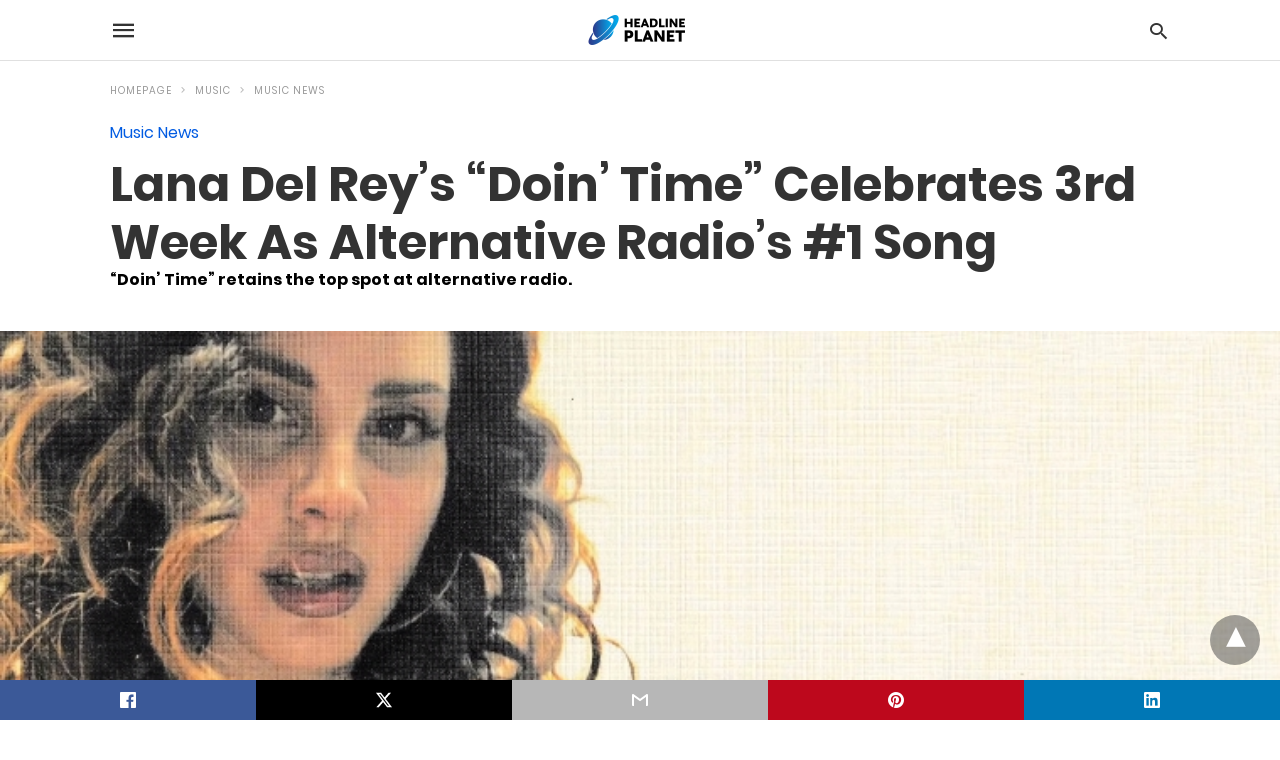

--- FILE ---
content_type: text/html; charset=UTF-8
request_url: https://headlineplanet.com/home/2019/10/06/lana-del-reys-doin-time-celebrates-3rd-week-as-alternative-radios-1-song/amp/
body_size: 14620
content:
<!doctype html> <html amp lang="en-US"> <head><script custom-element="amp-form" src="https://cdn.ampproject.org/v0/amp-form-latest.js" async></script><script custom-element="amp-ad" src="https://cdn.ampproject.org/v0/amp-ad-latest.js" async></script><script custom-element="amp-analytics" src="https://cdn.ampproject.org/v0/amp-analytics-latest.js" async></script> <meta charset="utf-8"> <link rel="preconnect" href="//cdn.ampproject.org"> <meta name="viewport" content="width=device-width">  <title>Lana Del Rey&#039;s &quot;Doin&#039; Time&quot; Celebrates 3rd Week As Alternative Radio&#039;s #1 Song</title> <meta name="description" content="Lana Del Rey&#039;s &quot;Doin&#039; Time&quot; keeps the throne on this week&#039;s Mediabase alternative radio chart. Played ~3,246 times during the September 29-October 5" /> <meta name="robots" content="index, follow, max-snippet:-1, max-image-preview:large, max-video-preview:-1" /> <link rel="canonical" href="https://headlineplanet.com/home/2019/10/06/lana-del-reys-doin-time-celebrates-3rd-week-as-alternative-radios-1-song/" /> <meta property="og:locale" content="en_US" /> <meta property="og:type" content="article" /> <meta property="og:title" content="Lana Del Rey&#039;s &quot;Doin&#039; Time&quot; Celebrates 3rd Week As Alternative Radio&#039;s #1 Song" /> <meta property="og:description" content="Lana Del Rey&#039;s &quot;Doin&#039; Time&quot; keeps the throne on this week&#039;s Mediabase alternative radio chart. Played ~3,246 times during the September 29-October 5" /> <meta property="og:url" content="https://headlineplanet.com/home/2019/10/06/lana-del-reys-doin-time-celebrates-3rd-week-as-alternative-radios-1-song/" /> <meta property="og:site_name" content="Headline Planet" /> <meta property="article:published_time" content="2019-10-06T17:43:19+00:00" /> <meta property="og:image" content="https://headlineplanet.com/home/wp-content/uploads/2019/08/Lana-Del-Rey-Doin-Time.jpg" /> <meta property="og:image:width" content="759" /> <meta property="og:image:height" content="472" /> <meta property="og:image:type" content="image/jpeg" /> <meta name="author" content="Brian Cantor" /> <meta name="twitter:card" content="summary_large_image" /> <meta name="twitter:creator" content="@cantorpedia" /> <meta name="twitter:site" content="@headlineplanet" /> <script type="application/ld+json" class="yoast-schema-graph">{"@context":"https://schema.org","@graph":[{"@type":"WebPage","@id":"https://headlineplanet.com/home/2019/10/06/lana-del-reys-doin-time-celebrates-3rd-week-as-alternative-radios-1-song/","url":"https://headlineplanet.com/home/2019/10/06/lana-del-reys-doin-time-celebrates-3rd-week-as-alternative-radios-1-song/","name":"Lana Del Rey's \"Doin' Time\" Celebrates 3rd Week As Alternative Radio's #1 Song","isPartOf":{"@id":"https://headlineplanet.com/home/#website"},"primaryImageOfPage":{"@id":"https://headlineplanet.com/home/2019/10/06/lana-del-reys-doin-time-celebrates-3rd-week-as-alternative-radios-1-song/#primaryimage"},"image":{"@id":"https://headlineplanet.com/home/2019/10/06/lana-del-reys-doin-time-celebrates-3rd-week-as-alternative-radios-1-song/#primaryimage"},"thumbnailUrl":"https://headlineplanet.com/home/wp-content/uploads/2019/08/Lana-Del-Rey-Doin-Time.jpg","datePublished":"2019-10-06T17:43:19+00:00","dateModified":"2019-10-06T17:43:19+00:00","author":{"@id":"https://headlineplanet.com/home/#/schema/person/b530255b81ceb7463ea060a9b8a302c8"},"description":"Lana Del Rey's \"Doin' Time\" keeps the throne on this week's Mediabase alternative radio chart. Played ~3,246 times during the September 29-October 5","inLanguage":"en-US","potentialAction":[{"@type":"ReadAction","target":["https://headlineplanet.com/home/2019/10/06/lana-del-reys-doin-time-celebrates-3rd-week-as-alternative-radios-1-song/"]}]},{"@type":"ImageObject","inLanguage":"en-US","@id":"https://headlineplanet.com/home/2019/10/06/lana-del-reys-doin-time-celebrates-3rd-week-as-alternative-radios-1-song/#primaryimage","url":"https://headlineplanet.com/home/wp-content/uploads/2019/08/Lana-Del-Rey-Doin-Time.jpg","contentUrl":"https://headlineplanet.com/home/wp-content/uploads/2019/08/Lana-Del-Rey-Doin-Time.jpg","width":759,"height":472,"caption":"Lana Del Rey - Doin' Time Audio Cover | UMG"},{"@type":"WebSite","@id":"https://headlineplanet.com/home/#website","url":"https://headlineplanet.com/home/","name":"Headline Planet","description":"Music News &amp; Charts, TV News &amp; Spoilers","potentialAction":[{"@type":"SearchAction","target":{"@type":"EntryPoint","urlTemplate":"https://headlineplanet.com/home/?s={search_term_string}"},"query-input":"required name=search_term_string"}],"inLanguage":"en-US"},{"@type":"Person","@id":"https://headlineplanet.com/home/#/schema/person/b530255b81ceb7463ea060a9b8a302c8","name":"Brian Cantor","image":{"@type":"ImageObject","inLanguage":"en-US","@id":"https://headlineplanet.com/home/#/schema/person/image/","url":"https://secure.gravatar.com/avatar/5726265e0532f231e46bbddd41009383?s=96&d=mm&r=g","contentUrl":"https://secure.gravatar.com/avatar/5726265e0532f231e46bbddd41009383?s=96&d=mm&r=g","caption":"Brian Cantor"},"description":"Brian Cantor is the editor-in-chief for Headline Planet. He has been a leading reporter in the music, movie, television and sporting spaces since 2002. Brian's reporting has been cited by major websites like BuzzFeed, Billboard, the New Yorker and The Fader -- and shared by celebrities like Taylor Swift, Justin Bieber and Nicki Minaj. Contact Brian at brian.cantor[at]headlineplanet.com.","sameAs":["https://twitter.com/cantorpedia"],"url":"https://headlineplanet.com/home/author/cantortainment/"}]}</script>  <link rel="icon" href="https://headlineplanet.com/home/wp-content/uploads/2021/06/cropped-Headline-Planet-Square-Logo-2-32x32.png" sizes="32x32" /> <link rel="icon" href="https://headlineplanet.com/home/wp-content/uploads/2021/06/cropped-Headline-Planet-Square-Logo-2-192x192.png" sizes="192x192" /> <link rel="apple-touch-icon" href="https://headlineplanet.com/home/wp-content/uploads/2021/06/cropped-Headline-Planet-Square-Logo-2-180x180.png" /> <meta name="msapplication-TileImage" content="https://headlineplanet.com/home/wp-content/uploads/2021/06/cropped-Headline-Planet-Square-Logo-2-270x270.png" /> <meta name="amp-google-client-id-api" content="googleanalytics"> <meta name="generator" content="AMP for WP 1.1.9" /> <link rel="preload" as="font" href="https://headlineplanet.com/home/wp-content/plugins/accelerated-mobile-pages/templates/design-manager/swift/fonts/icomoon.ttf" type="font/ttf" crossorigin> <link rel="preload" as="script" href="https://cdn.ampproject.org/v0.js"> <link rel="preload" href="https://headlineplanet.com/home/wp-content/uploads/2019/08/Lana-Del-Rey-Doin-Time.jpg" as="image"> <script custom-element="amp-bind" src="https://cdn.ampproject.org/v0/amp-bind-latest.js" async></script>    <script custom-element="amp-auto-ads" src="https://cdn.ampproject.org/v0/amp-auto-ads-0.1.js" async></script> <script src="https://cdn.ampproject.org/v0.js" async></script> <style amp-boilerplate>body{-webkit-animation:-amp-start 8s steps(1,end) 0s 1 normal both;-moz-animation:-amp-start 8s steps(1,end) 0s 1 normal both;-ms-animation:-amp-start 8s steps(1,end) 0s 1 normal both;animation:-amp-start 8s steps(1,end) 0s 1 normal both}@-webkit-keyframes -amp-start{from{visibility:hidden}to{visibility:visible}}@-moz-keyframes -amp-start{from{visibility:hidden}to{visibility:visible}}@-ms-keyframes -amp-start{from{visibility:hidden}to{visibility:visible}}@-o-keyframes -amp-start{from{visibility:hidden}to{visibility:visible}}@keyframes -amp-start{from{visibility:hidden}to{visibility:visible}}</style><noscript><style amp-boilerplate>body{-webkit-animation:none;-moz-animation:none;-ms-animation:none;animation:none}</style></noscript> <style amp-custom> @font-face{font-family:'Poppins';font-display:swap;font-style:normal;font-weight:300;src:local('Poppins Light'), local('Poppins-Light'), url('https://headlineplanet.com/home/wp-content/plugins/accelerated-mobile-pages/templates/design-manager/swift/fonts/Poppins-Light.ttf')}@font-face{font-family:'Poppins';font-display:swap;font-style:normal;font-weight:400;src:local('Poppins Regular'), local('Poppins-Regular'), url('https://headlineplanet.com/home/wp-content/plugins/accelerated-mobile-pages/templates/design-manager/swift/fonts/Poppins-Regular.ttf')}@font-face{font-family:'Poppins';font-display:swap;font-style:normal;font-weight:500;src:local('Poppins Medium'), local('Poppins-Medium'), url('https://headlineplanet.com/home/wp-content/plugins/accelerated-mobile-pages/templates/design-manager/swift/fonts/Poppins-Medium.ttf')}@font-face{font-family:'Poppins';font-display:swap;font-style:normal;font-weight:600;src:local('Poppins SemiBold'), local('Poppins-SemiBold'), url('https://headlineplanet.com/home/wp-content/plugins/accelerated-mobile-pages/templates/design-manager/swift/fonts/Poppins-SemiBold.ttf')}@font-face{font-family:'Poppins';font-display:swap;font-style:normal;font-weight:700;src:local('Poppins Bold'), local('Poppins-Bold'), url('https://headlineplanet.com/home/wp-content/plugins/accelerated-mobile-pages/templates/design-manager/swift/fonts/Poppins-Bold.ttf')}body{font-family:'Poppins', sans-serif;font-size:16px;line-height:1.25}ol, ul{list-style-position:inside}p, ol, ul, figure{margin:0 0 1em;padding:0}a, a:active, a:visited{text-decoration:none;color:#005be2}body a:hover{color:#005be2}#ampforwp-jp-relatedposts{padding-top:1em;margin:1em 0;position:relative;clear:both}#ampforwp-jp-relatedposts h3.jp-relatedposts-headline{margin:0 0 1em;display:inline-block;float:left;font-size:9pt;font-weight:700;font-family:inherit}#ampforwp-jp-relatedposts .jp-relatedposts-items-visual{margin-right:-20px}#ampforwp-jp-relatedposts .jp-relatedposts-items{clear:left}#ampforwp-jp-relatedposts .jp-relatedposts-items-visual .jp-relatedposts-post{padding-right:20px;-moz-opacity:.8;opacity:.8}#ampforwp-jp-relatedposts .jp-relatedposts-items .jp-relatedposts-post{float:left;width:33%;margin:0 0 1em;box-sizing:border-box;-moz-box-sizing:border-box;-webkit-box-sizing:border-box}#ampforwp-jp-relatedposts .jp-relatedposts-items-visual h4.jp-relatedposts-post-title{text-transform:none;font-family:inherit;display:block;max-width:100%}#ampforwp-jp-relatedposts .jp-relatedposts-items p,#ampforwp-jp-relatedposts .jp-relatedposts-items time,#ampforwp-jp-relatedposts .jp-relatedposts-items-visual h4.jp-relatedposts-post-title{font-size:14px;line-height:20px;margin:0}#ampforwp-jp-relatedposts .jp-relatedposts-items .jp-relatedposts-post .jp-relatedposts-post-title a{font-size:inherit;font-weight:400;text-decoration:none;-moz-opacity:1;opacity:1}pre{white-space:pre-wrap}.left{float:left}.right{float:right}.hidden, .hide, .logo .hide{display:none}.screen-reader-text{border:0;clip:rect(1px, 1px, 1px, 1px);clip-path:inset(50%);height:1px;margin:-1px;overflow:hidden;padding:0;position:absolute;width:1px;word-wrap:normal}.clearfix{clear:both}blockquote{background:#f1f1f1;margin:10px 0 20px 0;padding:15px}blockquote p:last-child{margin-bottom:0}.amp-wp-unknown-size img{object-fit:contain}.amp-wp-enforced-sizes{max-width:100%}html,body,div,span,object,iframe,h1,h2,h3,h4,h5,h6,p,blockquote,pre,abbr,address,cite,code,del,dfn,em,img,ins,kbd,q,samp,small,strong,sub,sup,var,b,i,dl,dt,dd,ol,ul,li,fieldset,form,label,legend,table,caption,tbody,tfoot,thead,tr,th,td,article,aside,canvas,details,figcaption,figure,footer,header,hgroup,menu,nav,section,summary,time,mark,audio,video{margin:0;padding:0;border:0;outline:0;font-size:100%;vertical-align:baseline;background:transparent}body{line-height:1}article,aside,details,figcaption,figure,footer,header,hgroup,menu,nav,section{display:block}nav ul{list-style:none}blockquote,q{quotes:none}blockquote:before,blockquote:after,q:before,q:after{content:none}a{margin:0;padding:0;font-size:100%;vertical-align:baseline;background:transparent}table{border-collapse:collapse;border-spacing:0}hr{display:block;height:1px;border:0;border-top:1px solid #ccc;margin:1em 0;padding:0}input,select{vertical-align:middle}*,*:after,*:before{box-sizing:border-box;-ms-box-sizing:border-box;-o-box-sizing:border-box}.alignright{float:right;margin-left:10px}.alignleft{float:left;margin-right:10px}.aligncenter{display:block;margin-left:auto;margin-right:auto;text-align:center}amp-iframe{max-width:100%;margin-bottom:20px}amp-wistia-player{margin:5px 0px}.wp-caption{padding:0}figcaption,.wp-caption-text{font-size:12px;line-height:1.5em;margin:0;padding:.66em 10px .75em;text-align:center}amp-carousel > amp-img > img{object-fit:contain}.amp-carousel-container{position:relative;width:100%;height:100%}.amp-carousel-img img{object-fit:contain}amp-instagram{box-sizing:initial}figure.aligncenter amp-img{margin:0 auto}.rr span,.loop-date,.fbp-cnt .amp-author,.display-name,.author-name{color:#191919}.fsp-cnt .loop-category li{padding:8px 0px}.fbp-cnt h2.loop-title{padding:8px 0px}.cntr{max-width:1100px;margin:0 auto;width:100%;padding:0px 20px}@font-face{font-family:'icomoon';font-display:swap;font-style:normal;font-weight:normal;src:local('icomoon'), local('icomoon'), url('https://headlineplanet.com/home/wp-content/plugins/accelerated-mobile-pages/templates/design-manager/swift/fonts/icomoon.ttf')}header .cntr{max-width:1100px;margin:0 auto}.h_m{position:static;background:rgba(255,255,255,255);border-bottom:1px solid;border-color:rgba(0,0,0,0.12);padding:0 0 0 0;margin:0 0 0 0}.content-wrapper{margin-top:0px}.h_m_w{width:100%;clear:both;display:inline-flex;height:60px}.icon-src:before{content:"\e8b6";font-family:'icomoon';font-size:23px}.isc:after{content:"\e8cc";font-family:'icomoon';font-size:20px}.h-ic a:after, .h-ic a:before{color:rgba(51,51,51,1)}.h-ic{margin:0px 10px;align-self:center}.amp-logo a{line-height:0;display:inline-block;margin:0;font-size:17px;font-weight:700;text-transform:uppercase;display:inline-block;color:rgba(51,51,51,1)}.logo h1{margin:0;font-size:17px;font-weight:700;text-transform:uppercase;display:inline-block}.h-srch a{line-height:1;display:block}.amp-logo amp-img{margin:0 auto}@media(max-width:480px){.h-sing{font-size:13px}}.logo{z-index:2;flex-grow:1;align-self:center;text-align:center;line-height:0}.h-1{display:flex;order:1}.h-nav{order:-1;align-self:center;flex-basis:30px}.h-ic:last-child{margin-right:0}.lb-t{position:fixed;top:-50px;width:100%;width:100%;opacity:0;transition:opacity .5s ease-in-out;overflow:hidden;z-index:9;background:rgba(20,20,22,0.9)}.lb-t img{margin:auto;position:absolute;top:0;left:0;right:0;bottom:0;max-height:0%;max-width:0%;border:3px solid white;box-shadow:0px 0px 8px rgba(0,0,0,.3);box-sizing:border-box;transition:.5s ease-in-out}a.lb-x{display:block;width:50px;height:50px;box-sizing:border-box;background:tranparent;color:black;text-decoration:none;position:absolute;top:-80px;right:0;transition:.5s ease-in-out}a.lb-x:after{content:"\e5cd";font-family:'icomoon';font-size:30px;line-height:0;display:block;text-indent:1px;color:rgba(255,255,255,0.8)}.lb-t:target{opacity:1;top:0;bottom:0;left:0;z-index:2}.lb-t:target img{max-height:100%;max-width:100%}.lb-t:target a.lb-x{top:25px}.lb img{cursor:pointer}.lb-btn form{position:absolute;top:200px;left:0;right:0;margin:0 auto;text-align:center}.lb-btn .s{padding:10px}.lb-btn .icon-search{padding:10px;cursor:pointer}.amp-search-wrapper{width:80%;margin:0 auto;position:relative}.overlay-search:before{content:"\e8b6";font-family:'icomoon';font-size:24px;position:absolute;right:0;cursor:pointer;top:4px;color:rgba(255,255,255,0.8)}.amp-search-wrapper .icon-search{cursor:pointer;background:transparent;border:none;display:inline-block;width:30px;height:30px;opacity:0;position:absolute;z-index:100;right:0;top:0}.lb-btn .s{padding:10px;background:transparent;border:none;border-bottom:1px solid #504c4c;width:100%;color:rgba(255,255,255,0.8)}.m-ctr{background:rgba(20,20,22,0.9)}.tg, .fsc{display:none}.fsc{width:100%;height:-webkit-fill-available;position:absolute;cursor:pointer;top:0;left:0;z-index:9}.tg:checked + .hamb-mnu > .m-ctr{margin-left:0;border-right:1px solid}.tg:checked + .hamb-mnu > .m-ctr .c-btn{position:fixed;right:5px;top:5px;background:rgba(20,20,22,0.9);border-radius:50px}.m-ctr{margin-left:-100%;float:left}.tg:checked + .hamb-mnu > .fsc{display:block;background:rgba(0,0,0,.9);height:100%}.t-btn, .c-btn{cursor:pointer}.t-btn:after{content:"\e5d2";font-family:"icomoon";font-size:28px;display:inline-block;color:rgba(51,51,51,1)}.c-btn:after{content:"\e5cd";font-family:"icomoon";font-size:20px;color:rgba(255,255,255,0.8);line-height:0;display:block;text-indent:1px}.c-btn{float:right;padding:15px 5px}header[style] label.c-btn, header[style] .lb-t:target a.lb-x{margin-top:30px}.m-ctr{transition:margin 0.3s ease-in-out}.m-ctr{width:90%;height:100%;position:absolute;z-index:99;padding:2% 0% 100vh 0%}.m-menu{display:inline-block;width:100%;padding:2px 20px 10px 20px}.m-scrl{overflow-y:scroll;display:inline-block;width:100%;max-height:94vh}.m-menu .amp-menu .toggle:after{content:"\e313";font-family:'icomoon';font-size:25px;display:inline-block;top:1px;padding:5px;transform:rotate(270deg);right:0;left:auto;cursor:pointer;border-radius:35px;color:rgba(255,255,255,0.8)}.m-menu .amp-menu li.menu-item-has-children:after{display:none}.m-menu .amp-menu li ul{font-size:14px}.m-menu .amp-menu{list-style-type:none;padding:0}.m-menu .amp-menu > li a{color:rgba(255,255,255,0.8);padding:12px 7px;margin-bottom:0;display:inline-block}.menu-btn{margin-top:30px;text-align:center}.menu-btn a{color:#fff;border:2px solid #ccc;padding:15px 30px;display:inline-block}.amp-menu li.menu-item-has-children>ul>li{width:100%}.m-menu .amp-menu li.menu-item-has-children>ul>li{padding-left:0;border-bottom:1px solid;margin:0px 10px}.m-menu .link-menu .toggle{width:100%;height:100%;position:absolute;top:0px;right:0;cursor:pointer}.m-menu .amp-menu .sub-menu li:last-child{border:none}.m-menu .amp-menu a{padding:7px 15px}.m-menu > li{font-size:17px}.amp-menu .toggle:after{position:absolute}.m-menu .toggle{float:right}.m-menu input{display:none}.m-menu .amp-menu [id^=drop]:checked + label + ul{display:block}.m-menu .amp-menu [id^=drop]:checked + .toggle:after{transform:rotate(360deg)}.hamb-mnu ::-webkit-scrollbar{display:none}pre{padding:30px 15px;background:#f7f7f7;white-space:pre-wrap;;font-size:14px;color:#666666;border-left:3px solid;border-color:#005be2;margin-bottom:20px}.cntn-wrp{font-family:'Poppins', sans-serif}table{display:-webkit-box;overflow-x:auto;word-break:normal}.author-tw:after{content:"";background-image:url([data-uri]);background-size:cover;width:15px;height:15px;display:inline-block;background-color:#000;border-radius:3px;margin:0px 5px;text-decoration:none}.author-tw:hover{text-decoration:none}.artl-cnt table{margin:0 auto;text-align:center;width:100%}p.nocomments{padding:10px;color:#fff}.tl-exc{font-size:16px;color:#444;margin-top:10px;line-height:20px}.amp-category span:nth-child(1){display:none}.amp-category span a, .amp-category span{color:#005be2;font-size:12px;font-weight:500;text-transform:uppercase}.amp-category span a:hover{color:#005be2}.amp-category span:after{content:"/";display:inline-block;margin:0px 5px 0px 5px;position:relative;top:1px;color:rgba(0, 0, 0, 0.25)}.amp-category span:last-child:after{display:none}.sp{width:100%;margin-top:20px;display:inline-block}.amp-post-title{font-size:48px;line-height:58px;color:#333;margin:0;padding-top:15px}.sf-img{text-align:center;width:100%;display:inline-block;height:auto;margin-top:33px}.sf-img figure{margin:0}.sf-img .wp-caption-text{width:1100px;text-align:left;margin:0 auto;color:#a1a1a1;font-size:14px;line-height:20px;font-weight:500;border-bottom:1px solid #ccc;padding:15px 0px}.sf-img .wp-caption-text:before{content:"\e412";font-family:'icomoon';font-size:24px;position:relative;top:4px;opacity:0.4;margin-right:5px}.sp-cnt{margin-top:40px;clear:both;width:100%;display:inline-block}.sp-rl{display:inline-flex;width:100%}.sp-rt{width:72%;margin-left:60px;flex-direction:column;justify-content:space-around;order:1}.sp-lt{display:flex;flex-direction:column;flex:1 0 20%;order:0;max-width:237px}.ss-ic, .sp-athr, .amp-tags, .post-date{padding-bottom:20px;border-bottom:1px dotted #ccc}.shr-txt, .athr-tx, .amp-tags > span:nth-child(1), .amp-related-posts-title, .related-title, .r-pf h3{margin-bottom:12px}.shr-txt, .athr-tx, .r-pf h3, .amp-tags > span:nth-child(1), .amp-related-posts-title, .post-date, .related-title{display:block}.shr-txt, .athr-tx, .r-pf h3, .amp-tags > span:nth-child(1), .amp-related-posts-title, .post-date, .related-title{text-transform:uppercase;font-size:12px;color:#666;font-weight:400}.loop-date, .post-edit-link{display:inline-block}.post-date .post-edit-link{color:#005be2;float:right}.post-date .post-edit-link:hover{color:#005be2}.sp-athr, .amp-tags, .post-date{margin-top:20px}.sp-athr .author-details a, .sp-athr .author-details, .amp-tags span a, .amp-tag{font-size:15px;color:#005be2;font-weight:400;line-height:1.5}.amp-tags .amp-tag:after{content:"/";display:inline-block;padding:0px 10px;position:relative;top:-1px;color:#ccc;font-size:12px}.amp-tags .amp-tag:last-child:after{display:none}.ss-ic li:before{border-radius:2px;text-align:center;padding:4px 6px}.sgl table{width:100%;margin-bottom:25px}.sgl th, .sgl td{padding:0.5em 1em;border:1px solid #ddd}.cntn-wrp{font-size:18px;color:#000;line-height:1.7;word-break:break-word}.cntn-wrp small{font-size:11px;line-height:1.2;color:#111}.cntn-wrp p, .cntn-wrp ul, .cntn-wrp ol{margin:0px 0px 30px 0px;word-break:break-word}.cntn-wrp .wp-block-image,.wp-block-embed{margin:15px 0px}.wp-block-embed{margin-top:45px}figure.wp-block-embed-twitter{margin:0}.wp-block-embed blockquote a{position:absolute;height:285px;z-index:9;margin-top:-40px}@media(max-width:768px){.wp-block-embed blockquote a{width:90%;height:209px;margin-top:-95px}.wp-block-embed{margin-top:95px}}.artl-cnt ul li, .artl-cnt ol li{list-style-type:none;position:relative;padding-left:20px}.artl-cnt ul li:before{content:"";display:inline-block;width:5px;height:5px;background:#333;position:absolute;top:12px;left:0px}.artl-cnt ol li{list-style-type:decimal;position:unset;padding:0}.sp-rt p strong, .pg p strong{font-weight:700}@supports (-webkit-overflow-scrolling:touch){.m-ctr{overflow:initial}}@supports not (-webkit-overflow-scrolling:touch){.m-ctr{overflow:scroll}}.m-scrl{display:inline-block;width:100%;max-height:94vh}.srp{margin-top:20px}.srp .amp-related-posts amp-img{float:left;width:100%;margin:0px;height:100%}.srp ul li{display:inline-block;line-height:1.3;margin-bottom:24px;list-style-type:none;width:100%}.srp ul li:last-child{margin-bottom:0px}.has_thumbnail:hover{opacity:0.7}.has_thumbnail:hover .related_link a{color:#005be2}.related_link{margin-top:10px}.related_link a{color:#333}.related_link p{word-break:break-word;color:#444;font-size:15px;line-height:20px;letter-spacing:0.10px;margin-top:5px;font-weight:400}.amp-related-posts ul{list-style-type:none}.r-pf{margin-top:40px;display:inline-block;width:100%}.sp-rt .amp-author{padding:20px 20px;border-radius:0;background:#f9f9f9;border:1px solid #ececec;display:inline-block;width:100%}.sp-rt .amp-author-image{float:left}.amp-author-image amp-img{border-radius:50%;margin:0px 12px 5px 0px;display:block;width:50px}.author-details p{margin:0;font-size:13px;line-height:20px;color:#666;padding-top:4px}#pagination{margin-top:30px;border-top:1px dotted #ccc;padding:20px 5px 0px 5px;;font-size:16px;line-height:24px;font-weight:400}.next{float:right;width:45%;text-align:right;position:relative;margin-top:10px}.next a, .prev a{color:#333}.prev{float:left;width:45%;position:relative;margin-top:10px}.prev span{text-transform:uppercase;font-size:12px;color:#666;display:block;position:absolute;top:-26px}.next span{text-transform:uppercase;font-size:12px;color:#666;display:block;font-weight:400;position:absolute;top:-26px;right:0}.next:hover a, .prev:hover a{color:#005be2}.prev:after{border-left:1px dotted #ccc;content:"";height:calc(100% - -10px);right:-50px;position:absolute;top:50%;transform:translate(0px, -50%);width:2px}.ampforwp_post_pagination{width:100%;text-align:center;display:inline-block}.ampforwp_post_pagination p{margin:0;font-size:18px;color:#444;font-weight:500;margin-bottom:10px}.ampforwp_post_pagination p a{color:#005be2;padding:0px 10px}.sp-rt .amp-author{margin-top:5px}.cntn-wrp a{margin:10px 0px;color:#005be2}.loop-wrapper{display:flex;flex-wrap:wrap;margin:-15px}.loop-category li{display:inline-block;list-style-type:none;margin-right:10px;font-size:10px;font-weight:600;letter-spacing:1.5px}.loop-category li a{color:#555;text-transform:uppercase}.loop-category li:hover a{color:#005be2}.fsp-cnt p{color:#444;font-size:13px;line-height:20px;letter-spacing:0.10px;word-break:break-word}.fsp:hover h2 a{color:#005be2}.fsp h2 a, .fsp h3 a{color:#191919}.fsp{margin:15px;flex-basis:calc(33.33% - 30px)}.fsp-img{margin-bottom:10px}.fsp h2, .fsp h3{margin:0px 0px 5px 0px;font-size:20px;line-height:25px;font-weight:500}.fsp-cnt .loop-category{margin-bottom:20px}.fsp-cnt .loop-category li{font-weight:500}blockquote{margin-bottom:20px}blockquote p{font-size:34px;line-height:1.4;font-weight:700;position:relative;padding:30px 0 0 0}blockquote p:before{content:"";border-top:8px solid #000;width:115px;line-height:40px;display:inline-block;position:absolute;top:0}@media(max-width:1110px){.cntr{width:100%;padding:0px 20px}.sp-rt{margin-left:30px}}@media(max-width:768px){.tl-exc{font-size:14px;margin-top:3px;line-height:22px}.sp-rl{display:inline-block;width:100%}.sp-lt{width:100%;margin-top:20px;max-width:100%}.sp-cnt{margin-top:15px}.r-pf h3{padding-top:20px;border-top:1px dotted #ccc}.r-pf{margin-top:20px}.sp-rt{width:100%;margin-left:0}.sp-rt .amp-author{padding:20px 15px}#pagination{margin:20px 0px 20px 0px;border-top:none}.amp-post-title{padding-top:10px}.fsp{flex-basis:calc(100% - 30px)}.fsp-img{width:40%;float:left;margin-right:20px}.fsp-cnt{width:54%;float:left}.srp .related_link{font-size:20px;line-height:1.4;font-weight:600}.rlp-image{width:200px;float:left;margin-right:15px;display:flex;flex-direction:column}.rlp-cnt{display:flex}}@media(max-width:480px){.loop-wrapper{margin-top:15px}.cntn-wrp p{line-height:1.65}.rp .has_related_thumbnail{width:100%}.rlp-image{width:100%;float:none;margin-right:0px}.rlp-cnt{width:100%;float:none}.amp-post-title{font-size:32px;line-height:44px}.amp-category span a{font-size:12px}.sf-img{margin-top:20px}.sp{margin-top:20px}.menu-btn a{padding:10px 20px;font-size:14px}.next, .prev{float:none;width:100%}#pagination{padding:10px 0px 0px}#respond{margin:0}.next a{margin-bottom:45px;display:inline-block}.prev:after{display:none}.author-details p{font-size:12px;line-height:18px}.sf-img .wp-caption-text{width:100%;padding:10px 15px}.fsp-img{width:100%;float:none;margin-right:0px}.fsp-cnt{width:100%;float:none}.fsp{border:none;padding:0}.fsp-cnt{padding:0px 15px 0px 14px}.r-pf .fsp-cnt{padding:0px}blockquote p{font-size:20px}}@media(max-width:425px){.sp-rt .amp-author{margin-bottom:10px}#pagination{margin:20px 0px 10px 0px}.fsp h2, .fsp h3{font-size:24px;font-weight:600}}@media(max-width:320px){.cntn-wrp p{font-size:16px}}.m-srch #amp-search-submit{cursor:pointer;background:transparent;border:none;display:inline-block;width:30px;height:30px;opacity:0;position:absolute;z-index:100;right:0;top:0}.m-srch .amp-search-wrapper{border:1px solid rgba(255,255,255,0.8);background:rgba(255,255,255,0.8);width:100%;border-radius:60px}.m-srch .s{padding:10px 15px;border:none;width:100%;color:rgba(20,20,22,0.9);background:rgba(255,255,255,0.8);border-radius:60px}.m-srch{border-top:1px solid;padding:20px}.m-srch .overlay-search:before{color:rgba(20,20,22,0.9);padding-right:10px;top:6px}.cp-rgt{font-size:11px;line-height:1.2;color:rgba(255,255,255,0.8);padding:20px;text-align:center;border-top:1px solid}.cp-rgt a{color:rgba(255,255,255,0.8);border-bottom:1px solid rgba(255,255,255,0.8);margin-left:10px}.cp-rgt .view-non-amp{display:none}a.btt:hover{cursor:pointer}@media(max-width:768px){.sdbr-right{width:100%}.b-w .hmp, .arch-psts{width:100%;padding:0}.b-w, .arch-dsgn{display:block}.b-w .fsp, .arch-psts .fsp{flex-basis:calc(100%)}}.footer{margin-top:80px}.f-menu ul li .sub-menu{display:none}.f-menu ul li{display:inline-block;margin-right:20px}.f-menu ul li a{padding:0;color:#575656}.f-menu ul > li:hover a{color:#005be2}.f-menu{font-size:14px;line-height:1.4;margin-bottom:30px}.rr{font-size:12px;color:rgba(136,136,136,1)}.rr span{margin:0 10px 0 0px}.f-menu ul li.menu-item-has-children:hover > ul{display:none}.f-menu ul li.menu-item-has-children:after{display:none}.f-w{display:inline-flex;width:100%;flex-wrap:wrap;margin:15px -15px 0px}.f-w-f2{text-align:center;border-top:1px solid rgba(238,238,238,1);padding:50px 0 50px 0}.w-bl{margin-left:0;display:flex;flex-direction:column;position:relative;flex:1 0 22%;margin:0 15px 30px;line-height:1.5;font-size:14px}.w-bl h4{font-size:12px;font-weight:500;margin-bottom:20px;text-transform:uppercase;letter-spacing:1px;padding-bottom:4px}.w-bl ul li{list-style-type:none;margin-bottom:15px}.w-bl ul li:last-child{margin-bottom:0}.w-bl ul li a{text-decoration:none}.w-bl .menu li .sub-menu, .w-bl .lb-x{display:none}.w-bl .menu li .sub-menu, .w-bl .lb-x{display:none}.w-bl table{border-collapse:collapse;margin:0 0 1.5em;width:100%}.w-bl tr{border-bottom:1px solid #eee}.w-bl th, .w-bl td{text-align:center}.w-bl td{padding:0.4em}.w-bl th:first-child, .w-bl td:first-child{padding-left:0}.w-bl thead th{border-bottom:2px solid #bbb;padding-bottom:0.5em;padding:0.4em}.w-bl .calendar_wrap caption{font-size:14px;margin-bottom:10px}.w-bl form{display:inline-flex;flex-wrap:wrap;align-items:center}.w-bl .search-submit{text-indent:-9999px;padding:0;margin:0;background:transparent;line-height:0;display:inline-block;opacity:0}.w-bl .search-button:after{content:"\e8b6";font-family:'icomoon';font-size:23px;display:inline-block;cursor:pointer}.w-bl .search-field{border:1px solid #ccc;padding:6px 10px}.f-menu{font-size:14px;line-height:1.4;margin-bottom:30px}.f-menu ul li{display:inline-block;margin-right:20px}.f-menu .sub-menu{display:none}.rr{font-size:13px;color:rgba(136,136,136,1)}@media(max-width:768px){.footer{margin-top:60px}.w-bl{flex:1 0 22%}.f-menu ul li{margin-bottom:10px}}@media(max-width:480px){.footer{margin-top:50px}.f-w-f2{padding:25px 0px}.f-w{display:block;margin:15px 0px 0px}.w-bl{margin-bottom:40px}.w-bl{flex:100%}.w-bl ul li{margin-bottom:11px}.f-menu ul li{display:inline-block;line-height:1.8;margin-right:13px}.f-menu .amp-menu > li a{padding:0;font-size:12px;color:#7a7a7a}.rr{margin-top:15px;font-size:11px}}@media(max-width:425px){.footer{margin-top:35px}.w-bl h4{margin-bottom:15px}}.ss-ic ul li{font-family:'icomoon';list-style-type:none;display:inline-block}.ss-ic li a{color:#fff;padding:5px;border-radius:3px;margin:0px 10px 10px 0px;display:inline-block}.ss-ic li a.s_tw{color:#FFFFFF}.s_tw{background:#000000}.ss-ic li a.s_li{color:#00cc00}.ss-ic ul li .s_fb{color:#fff;background:#3b5998}.s_fb:after{content:"\e92d"}.s_tw:after{content:"\e942";color:#fff}.s_tw:after{content:"";background-image:url("[data-uri]");background-size:cover;width:16px;height:16px;display:inline-block}.s_lk{background:#0077b5}.s_lk:after{content:"\e934"}.s_pt{background:#bd081c}.s_pt:after{content:"\e937"}.s_em{background:#b7b7b7}.s_em:after{content:"\e930"}.s_stk{background:#f1f1f1;display:inline-block;width:100%;padding:0;position:fixed;bottom:0;text-align:center;border:0}.s_stk ul{width:100%;display:inline-flex}.s_stk ul li{flex-direction:column;flex-basis:0;flex:1 0 5%;max-width:calc(100% - 10px);display:flex;height:40px}.s_stk li a{margin:0;border-radius:0;padding:12px}.body.single-post{padding-bottom:40px}.s_stk{z-index:99999999}.body.single-post .adsforwp-stick-ad, .body.single-post amp-sticky-ad{padding-bottom:45px;padding-top:5px}.body.single-post .ampforwp-sticky-custom-ad{bottom:40px;padding:3px 0px 0px}.body.single-post .afw a{line-height:0}.body.single-post amp-sticky-ad amp-sticky-ad-top-padding{height:0px}.content-wrapper a, .breadcrumb ul li a, .srp ul li, .rr a{transition:all 0.3s ease-in-out 0s}[class^="icon-"], [class*=" icon-"]{font-family:'icomoon';speak:none;font-style:normal;font-weight:normal;font-variant:normal;text-transform:none;line-height:1;-webkit-font-smoothing:antialiased;-moz-osx-font-smoothing:grayscale}.breadcrumbs{padding-bottom:8px;margin-bottom:20px}.breadcrumb ul li,.breadcrumbs span{display:inline-block;list-style-type:none;font-size:10px;text-transform:uppercase;margin-right:5px}.breadcrumb ul li a, .breadcrumbs span a, .breadcrumbs .bread-post{color:#999;letter-spacing:1px}.breadcrumb ul li a:hover, .breadcrumbs span a:hover{color:#005be2}.breadcrumbs li a:after, .breadcrumbs span a:after{content:"\e315";font-family:'icomoon';font-size:12px;display:inline-block;color:#bdbdbd;padding-left:5px;position:relative;top:1px}.breadcrumbs li:last-child a:after{display:none}.archive .breadcrumbs{margin-top:20px}@media (min-width:768px){.wp-block-columns{display:flex}.wp-block-column{max-width:50%;margin:0px 10px}}amp-facebook-like{max-height:28px;top:6px;margin-right:10px}a.readmore-rp{font-size:13px}.ampforwp-blocks-gallery-caption{font-size:16px}.m-s-i li a.s_telegram:after{content:"\e93f"}.cntn-wrp h1, .cntn-wrp h2, .cntn-wrp h3, .cntn-wrp h4, .cntn-wrp h5, h6{margin-bottom:5px}.cntn-wrp h1{font-size:32px}.cntn-wrp h2{font-size:27px}.cntn-wrp h3{font-size:24px}.cntn-wrp h4{font-size:20px}.cntn-wrp h5{font-size:17px}.cntn-wrp h6{font-size:15px}figure.amp-featured-image{margin:10px 0}.amp-wp-content table, .cntn-wrp.artl-cnt table{height:auto}amp-img.amp-wp-enforced-sizes[layout=intrinsic] > img, .amp-wp-unknown-size > img{object-fit:contain}.rtl amp-carousel{direction:ltr}.rtl .amp-menu .toggle:after{left:0;right:unset}.sharedaddy li{display:none}sub{vertical-align:sub;font-size:small}sup{vertical-align:super;font-size:small}@media only screen and (max-width:480px){svg{max-width:250px;max-height:250px}}h2.amp-post-title{word-break:break-word;word-wrap:break-word}h2.amp-wp-sub-title{word-break:break-word;word-wrap:break-word}h2.amp-wp-sub-title{font-size:20px;line-height:1.4em;margin-top:0px;color:#a0a0a0}h2.amp-wp-sub-title.center{text-align:center}@media (min-width:768px){.artl-cnt .wp-block-column{max-width:100%}}h1,h2,h3,h4,h5,h6,.amp-wp-title{font-family:1}.btt{position:fixed;bottom:55px;right:20px;background:rgba(71, 71, 71, 0.5);color:#fff;border-radius:100%;width:50px;height:50px;text-decoration:none}.btt:hover{color:#fff;background:#474747}.btt:before{content:'\25be';display:block;font-size:35px;font-weight:600;color:#fff;transform:rotate(180deg);text-align:center;line-height:1.5} .wp-block-table{min-width:240px}table.wp-block-table.alignright,table.wp-block-table.alignleft,table.wp-block-table.aligncenter{width:auto}table.wp-block-table.aligncenter{width:50%}table.wp-block-table.alignfull,table.wp-block-table.alignwide{display:table}table{overflow-x:auto}table a:link{font-weight:bold;text-decoration:none}table a:visited{color:#999999;font-weight:bold;text-decoration:none}table a:active, table a:hover{color:#bd5a35;text-decoration:underline}table{font-family:Arial, Helvetica, sans-serif;color:#666;font-size:15px;text-shadow:1px 1px 0px #fff;background:inherit;margin:0px;width:95%}table th{padding:21px 25px 22px 25px;border-top:1px solid #fafafa;border-bottom:1px solid #e0e0e0;background:#ededed}table th:first-child{text-align:left;padding-left:20px}table tr:first-child th:first-child{-webkit-border-top-left-radius:3px;border-top-left-radius:3px}table tr:first-child th:last-child{-webkit-border-top-right-radius:3px;border-top-right-radius:3px}table tr{text-align:center;padding-left:20px;border:2px solid #eee}table td:first-child{padding-left:20px;border-left:0}table td{padding:18px;border-top:1px solid #ffffff;border-bottom:1px solid #e0e0e0;border-left:1px solid #e0e0e0}table tr.even td{background:#f6f6f6;background:-webkit-gradient(linear, left top, left bottom, from(#f8f8f8), to(#f6f6f6))}table tr:last-child td{border-bottom:0}table tr:last-child td:first-child{-webkit-border-bottom-left-radius:3px;border-bottom-left-radius:3px}table tr:last-child td:last-child{-webkit-border-bottom-right-radius:3px;border-bottom-right-radius:3px}@media screen and (min-width:650px){table{display:inline-table}}.has-text-align-left{text-align:left}.has-text-align-right{text-align:right}.has-text-align-center{text-align:center}.collapsible-captions amp-img img{object-fit:contain}.web-stories-list__story-poster amp-img{width:100%;height:100%}amp-sticky-ad{z-index:9999}.ampforwp-custom-banner-ad{text-align:center}.amp-ad-wrapper{padding-bottom:15px}.amp_ad_2, .amp_ad_3, .amp_ad_4{margin-top:15px}amp-web-push-widget button.amp-subscribe{display:inline-flex;align-items:center;border-radius:5px;border:0;box-sizing:border-box;margin:0;padding:10px 15px;cursor:pointer;outline:none;font-size:15px;font-weight:500;background:#4A90E2;margin-top:7px;color:white;box-shadow:0 1px 1px 0 rgba(0, 0, 0, 0.5);-webkit-tap-highlight-color:rgba(0, 0, 0, 0)}.amp-logo amp-img{width:190px}.amp-menu input{display:none}.amp-menu li.menu-item-has-children ul{display:none}.amp-menu li{position:relative;display:block}.amp-menu > li a{display:block} .icon-widgets:before{content:"\e1bd"}.icon-search:before{content:"\e8b6"}.icon-shopping-cart:after{content:"\e8cc"}</style> </head> <body data-rsssl=1 data-amp-auto-lightbox-disable class="body single-post 133276 post-id-133276 singular-133276 amp-single post 1.1.9"> <div id="backtotop"></div><amp-auto-ads type="adsense" data-ad-client="ca-pub-3497641433282265"> </amp-auto-ads><header class="header h_m h_m_1" > <input type="checkbox" id="offcanvas-menu" on="change:AMP.setState({ offcanvas_menu: (event.checked ? true : false) })" [checked] = "offcanvas_menu" class="tg" /> <div class="hamb-mnu"> <aside class="m-ctr"> <div class="m-scrl"> <div class="menu-heading clearfix"> <label for="offcanvas-menu" class="c-btn"></label> </div> <nav class="m-menu"> <ul id="menu-hp-navigation" class="amp-menu"><li id="menu-item-86004" class="menu-item menu-item-type-custom menu-item-object-custom menu-item-home menu-item-86004 "><a href="https://headlineplanet.com/home/" class="dropdown-toggle" data-toggle="dropdown">Home</a></li> <li id="menu-item-85970" class="menu-item menu-item-type-taxonomy menu-item-object-category current-post-ancestor current-menu-parent current-post-parent menu-item-85970 "><a href="https://headlineplanet.com/home/category/music/music-news/" class="dropdown-toggle" data-toggle="dropdown">Music News</a></li> <li id="menu-item-85971" class="menu-item menu-item-type-taxonomy menu-item-object-category menu-item-85971 "><a href="https://headlineplanet.com/home/category/television/tv-news/" class="dropdown-toggle" data-toggle="dropdown">TV News</a></li> <li id="menu-item-163095" class="menu-item menu-item-type-taxonomy menu-item-object-category menu-item-163095 "><a href="https://headlineplanet.com/home/category/culture/" class="dropdown-toggle" data-toggle="dropdown">Hot On Social</a></li> <li id="menu-item-163096" class="menu-item menu-item-type-taxonomy menu-item-object-category menu-item-163096 "><a href="https://headlineplanet.com/home/category/runway/" class="dropdown-toggle" data-toggle="dropdown">Runway</a></li> <li id="menu-item-85973" class="menu-item menu-item-type-post_type menu-item-object-page menu-item-85973 "><a href="https://headlineplanet.com/home/contact/" class="dropdown-toggle" data-toggle="dropdown">Contact</a></li> <li id="menu-item-113124" class="menu-item menu-item-type-post_type menu-item-object-page menu-item-113124 "><a href="https://headlineplanet.com/home/privacy-policy/" class="dropdown-toggle" data-toggle="dropdown">Privacy &amp; Cookie Policy</a></li> </ul> </nav> <div class="m-srch"> <form role="search" method="get" class="amp-search" target="_top" action="https://headlineplanet.com/home"> <div class="amp-search-wrapper"> <label aria-label="Type your query" class="screen-reader-text" for="s">Type your search query and hit enter: </label> <input type="text" placeholder="AMP" value="1" name="amp" class="hidden"/> <label aria-label="search text" for="search-text-10"></label> <input id="search-text-10" type="text" placeholder="Type Here" value="" name="s" class="s" /> <label aria-label="Submit amp search" for="amp-search-submit" > <input type="submit" class="icon-search" value="Search" /> </label> <div class="overlay-search"> </div> </div> </form> </div> <div class="cp-rgt"> <span>Copyright © 2025 Headline Planet, a Cantortainment Company.</span><a class="view-non-amp" href="https://headlineplanet.com/home/2019/10/06/lana-del-reys-doin-time-celebrates-3rd-week-as-alternative-radios-1-song/" title="View Non-AMP Version">View Non-AMP Version</a> </div> </div> </aside> <label for="offcanvas-menu" class="fsc"></label> <div class="cntr"> <div class="head h_m_w"> <div class="h-nav"> <label for="offcanvas-menu" class="t-btn"></label> </div> <div class="logo"> <div class="amp-logo"> <a href="https://headlineplanet.com/home/" title="Headline Planet" > <amp-img data-hero src="https://headlineplanet.com/home/wp-content/uploads/2021/06/Headline-Planet-Amped.png" width="380" height="72" alt="Headline Planet" class="amp-logo" layout="responsive"></amp-img></a> </div> </div> <div class="h-1"> <div class="h-srch h-ic"> <a title="search" class="lb icon-src" href="#search"></a> <div class="lb-btn"> <div class="lb-t" id="search"> <form role="search" method="get" class="amp-search" target="_top" action="https://headlineplanet.com/home"> <div class="amp-search-wrapper"> <label aria-label="Type your query" class="screen-reader-text" for="s">Type your search query and hit enter: </label> <input type="text" placeholder="AMP" value="1" name="amp" class="hidden"/> <label aria-label="search text" for="search-text-26"></label> <input id="search-text-26" type="text" placeholder="Type Here" value="" name="s" class="s" /> <label aria-label="Submit amp search" for="amp-search-submit" > <input type="submit" class="icon-search" value="Search" /> </label> <div class="overlay-search"> </div> </div> </form> <a title="close" class="lb-x" href="#"></a> </div> </div> </div> </div> <div class="clearfix"></div> </div> </div> </div> </header> <div class="content-wrapper"> <div class="sp sgl"> <div class="cntr"> <div class="amp-wp-content breadcrumb"><ul id="breadcrumbs" class="breadcrumbs"><li class="item-home"><a class="bread-link bread-home" href="https://headlineplanet.com/home/" title="Homepage">Homepage</a></li><li class="item-cat item-cat-1047"><a class="bread-cat bread-cat-1047 bread-cat-Music" href="https://headlineplanet.com/home/category/music/music-news/amp/" title="Music">Music</a></li><li class="item-cat item-cat-1047"><a class="bread-cat bread-cat-1047 bread-cat-Music News" href="https://headlineplanet.com/home/category/music/music-news/amp/" title="Music News">Music News</a></li></ul></div> <span class="amp-cat amp-cat-1047"><a href="https://headlineplanet.com/home/category/music/music-news/amp/" title="Music News">Music News</a></span> <h1 class="amp-post-title">Lana Del Rey&#8217;s &#8220;Doin&#8217; Time&#8221; Celebrates 3rd Week As Alternative Radio&#8217;s #1 Song</h1> <h2 class="amp-wp-content">&#8220;Doin&#8217; Time&#8221; retains the top spot at alternative radio.</h2> </div> <div class="sf-img"> <figure class="amp-featured-image "> <amp-img data-hero data-hero src="https://headlineplanet.com/home/wp-content/uploads/2019/08/Lana-Del-Rey-Doin-Time.jpg" srcset="https://headlineplanet.com/home/wp-content/uploads/2019/08/Lana-Del-Rey-Doin-Time.jpg 759w, https://headlineplanet.com/home/wp-content/uploads/2019/08/Lana-Del-Rey-Doin-Time-150x93.jpg 150w, https://headlineplanet.com/home/wp-content/uploads/2019/08/Lana-Del-Rey-Doin-Time-364x226.jpg 364w, https://headlineplanet.com/home/wp-content/uploads/2019/08/Lana-Del-Rey-Doin-Time-758x471.jpg 758w, https://headlineplanet.com/home/wp-content/uploads/2019/08/Lana-Del-Rey-Doin-Time-608x378.jpg 608w" width="759" height="472" layout="responsive" alt="Lana Del Rey&#8217;s &#8220;Doin&#8217; Time&#8221; Celebrates 3rd Week As Alternative Radio&#8217;s #1 Song"><amp-img fallback data-hero data-hero src="https://headlineplanet.com/home/wp-content/plugins/accelerated-mobile-pages/images/SD-default-image.png" width="759" height="472" layout="responsive" alt="Lana Del Rey&#8217;s &#8220;Doin&#8217; Time&#8221; Celebrates 3rd Week As Alternative Radio&#8217;s #1 Song"></amp-img></amp-img> <p class="wp-caption-text">
      Lana Del Rey - Doin' Time Audio Cover | UMG     </p> </figure> </div> <div class="sp-cnt"> <div class="cntr"> <div class="sp-rl"> <div class="sp-rt"> <div class="cntn-wrp artl-cnt"> <p>Lana Del Rey’s “Doin’ Time” keeps the throne on this week’s Mediabase alternative radio chart.</p> <p>Played ~3,246 times during the September 29-October 5 tracking period, “Doin’ Time” enjoys a third week at #1. This week’s spin count trails last week’s mark by 224 but keeps the song ahead of the pack.</p> <p>Twenty One Pilots’ “The Hype,” which received ~3,081 spins (+306), jumps three places to #2.</p> <p>Cage The Elephant’s “Social Cues” rises one spot to #3, while Illenium &amp; Jon Bellion’s “Good Things Fall Apart” drops one place to #4.</p> <p>Down three places, Dominic Fike’s “3 Nights” settles for #5.</p> <div class="amp-ad-wrapper amp_ad_4 ampforwp-standard-custom-banner ampforwp-ad-below-post"><amp-embed width="100" height="100" type="outbrain" layout="responsive" data-widgetIds="AMP_10"></amp-embed></div> </div> <div class="amp-author "> <div class="amp-author-image "> <amp-img src="https://secure.gravatar.com/avatar/5726265e0532f231e46bbddd41009383?s=60&#038;d=mm&#038;r=g" width="60" height="60" layout="fixed"></amp-img> </div> <div class="author-details "><span class="author-name">Brian Cantor</span> <span><a class="author-tw" href="https://twitter.com/cantorpedia" target="_blank"></a></span><p>Brian Cantor is the editor-in-chief for Headline Planet. He has been a leading reporter in the music, movie, television and sporting spaces since 2002. Brian's reporting has been cited by major websites like BuzzFeed, Billboard, the New Yorker and The Fader -- and shared by celebrities like Taylor Swift, Justin Bieber and Nicki Minaj. Contact Brian at brian.cantor[at]headlineplanet.com.</p> </div> </div> <div id="pagination"> <div class="next"> <a href="https://headlineplanet.com/home/2019/10/06/wale-jeremihs-on-chill-remains-1-at-urban-radio/amp/"><span>Next </span> Wale & Jeremih's "On Chill" Remains #1 At Urban Radio &raquo;</a> </div> <div class="prev"> <a href="https://headlineplanet.com/home/2019/10/06/lizzos-truth-hurts-spends-3rd-week-as-pop-radios-1-song/amp/"><span>Previous</span> &laquo; Lizzo's "Truth Hurts" Spends 3rd Week As Pop Radio's #1 Song</a> </div> <div class="clearfix"></div> </div> </div> <div class="sp-lt"> <div class="ss-ic"> <span class="shr-txt">Share</span> <ul> <li> <a class="s_fb" target="_blank" href="https://www.facebook.com/sharer.php?u=https://headlineplanet.com/home/2019/10/06/lana-del-reys-doin-time-celebrates-3rd-week-as-alternative-radios-1-song/" aria-label="facebook share"> </a> </li> <li> <a class="s_tw" target="_blank" href="https://twitter.com/intent/tweet?url=https://headlineplanet.com/home/2019/10/06/lana-del-reys-doin-time-celebrates-3rd-week-as-alternative-radios-1-song/&text=Lana%20Del%20Rey%E2%80%99s%20%E2%80%9CDoin%E2%80%99%20Time%E2%80%9D%20Celebrates%203rd%20Week%20As%20Alternative%20Radio%E2%80%99s%20%231%20Song&amp;via=headlineplanet" aria-label="twitter share"> </a> </li> <li> <a class="s_em" target="_blank" href="mailto:?subject=Lana Del Rey&#8217;s &#8220;Doin&#8217; Time&#8221; Celebrates 3rd Week As Alternative Radio&#8217;s #1 Song&body=https://headlineplanet.com/home/2019/10/06/lana-del-reys-doin-time-celebrates-3rd-week-as-alternative-radios-1-song/" aria-label="email share"> </a> </li> <li> <a class="s_pt" target="_blank" href="https://pinterest.com/pin/create/button/?media=https://headlineplanet.com/home/wp-content/uploads/2019/08/Lana-Del-Rey-Doin-Time.jpg&url=https://headlineplanet.com/home/2019/10/06/lana-del-reys-doin-time-celebrates-3rd-week-as-alternative-radios-1-song/&description=Lana Del Rey&#8217;s &#8220;Doin&#8217; Time&#8221; Celebrates 3rd Week As Alternative Radio&#8217;s #1 Song" aria-label="pinterest share"></a> </li> <li> <a class="s_lk" target="_blank" href="https://www.linkedin.com/shareArticle?url=https://headlineplanet.com/home/2019/10/06/lana-del-reys-doin-time-celebrates-3rd-week-as-alternative-radios-1-song/&title=Lana Del Rey&#8217;s &#8220;Doin&#8217; Time&#8221; Celebrates 3rd Week As Alternative Radio&#8217;s #1 Song" aria-label="linkedin share"></a> </li> </ul> </div> <div class="sp-athr desk-athr"> <span class="athr-tx">Published by</span> <div class="amp-author "> <div class="author-details "><span class="author-name">Brian Cantor</span> <span><a class="author-tw" href="https://twitter.com/cantorpedia" target="_blank"></a></span> </div> </div> </div> <div class="amp-tags"> <span>Tags: </span> <span class="amp-tag amp-tag-2046"><a href="https://headlineplanet.com/home/tag/cage-the-elephant/amp/" title="cage the elephant">cage the elephant</a></span><span class="amp-tag amp-tag-12839"><a href="https://headlineplanet.com/home/tag/doin-time/amp/" title="doin&#039; time">doin&#039; time</a></span><span class="amp-tag amp-tag-12370"><a href="https://headlineplanet.com/home/tag/dominic-fike/amp/" title="dominic fike">dominic fike</a></span><span class="amp-tag amp-tag-8600"><a href="https://headlineplanet.com/home/tag/illenium/amp/" title="illenium">illenium</a></span><span class="amp-tag amp-tag-4266"><a href="https://headlineplanet.com/home/tag/jon-bellion/amp/" title="jon bellion">jon bellion</a></span><span class="amp-tag amp-tag-721"><a href="https://headlineplanet.com/home/tag/lana-del-rey/amp/" title="lana del rey">lana del rey</a></span><span class="amp-tag amp-tag-2167"><a href="https://headlineplanet.com/home/tag/twenty-one-pilots/amp/" title="twenty one pilots">twenty one pilots</a></span> </div> <div class="post-date desk-date"> <div class="loop-date">6 years ago</div> </div> <div class="srp"> <ul class="clearfix"> <h3 class="amp-related-posts-title">Related Posts</h3> <li class="has_thumbnail"> <div class="rlp-image"> <a href="https://headlineplanet.com/home/2026/01/13/bruno-mars-i-just-might-erupts-as-pop-radios-most-added-song/amp/" rel="bookmark" title="Bruno Mars&#8217; &#8220;I Just Might&#8221; Erupts As Pop Radio&#8217;s Most Added Song"> <amp-img data-hero src="https://headlineplanet.com/home/wp-content/uploads/2026/01/Bruno-Mars-Video-220x134.jpg" alt="" width="220" height="134" layout="responsive"><amp-img fallback data-hero src="https://headlineplanet.com/home/wp-content/plugins/accelerated-mobile-pages/images/SD-default-image.png" alt="" width="220" height="134" layout="responsive"></amp-img></amp-img> </a> </div> <div class="rlp-cnt"> <div class="related_link"> <a href="https://headlineplanet.com/home/2026/01/13/bruno-mars-i-just-might-erupts-as-pop-radios-most-added-song/amp/" title="Bruno Mars&#8217; &#8220;I Just Might&#8221; Erupts As Pop Radio&#8217;s Most Added Song">Bruno Mars&#8217; &#8220;I Just Might&#8221; Erupts As Pop Radio&#8217;s Most Added Song</a> <p>To put it simply, radio was enthusiastic in embracing Bruno Mars' "I Just Might." Mirroring&hellip;   </div>
 
              </div>
             </li>             <li class="has_thumbnail">
                                <div class="rlp-image">     
                        <a href="https://headlineplanet.com/home/2026/01/11/olivia-deans-man-i-need-returns-to-1-at-pop-radio-earning-2nd-week-on-top/amp/" rel="bookmark" title="Olivia Dean&#8217;s &#8220;Man I Need&#8221; Returns To #1 At Pop Radio, Earning 2nd Week On Top">
     <amp-img data-hero src="https://headlineplanet.com/home/wp-content/uploads/2025/09/Olivia-Dean-Man-I-Need-220x134.png" alt="" width="220" height="134" layout="responsive"><amp-img fallback data-hero src="https://headlineplanet.com/home/wp-content/plugins/accelerated-mobile-pages/images/SD-default-image.png" alt="" width="220" height="134" layout="responsive"></amp-img></amp-img>    </a>
         </div>
         
        <div class="rlp-cnt">
          <div class="related_link">
        <a href="https://headlineplanet.com/home/2026/01/11/olivia-deans-man-i-need-returns-to-1-at-pop-radio-earning-2nd-week-on-top/amp/" title="Olivia Dean&#8217;s &#8220;Man I Need&#8221; Returns To #1 At Pop Radio, Earning 2nd Week On Top">Olivia Dean&#8217;s &#8220;Man I Need&#8221; Returns To #1 At Pop Radio, Earning 2nd Week On Top</a>
        <p>After falling to #3 on last week's Mediabase pop radio chart, Olivia Dean's "Man I&hellip;   </div>
 
              </div>
             </li>             <li class="has_thumbnail">
                                <div class="rlp-image">     
                        <a href="https://headlineplanet.com/home/2026/01/11/blake-sheltons-stay-country-or-die-tryin-officially-earns-1-at-country-radio/amp/" rel="bookmark" title="Blake Shelton&#8217;s &#8220;Stay Country Or Die Tryin&#039;&#8221; Officially Earns #1 At Country Radio">
     <amp-img data-hero src="https://headlineplanet.com/home/wp-content/uploads/2026/01/Blake-Stay-Country-220x134.png" alt="" width="220" height="134" layout="responsive"><amp-img fallback data-hero src="https://headlineplanet.com/home/wp-content/plugins/accelerated-mobile-pages/images/SD-default-image.png" alt="" width="220" height="134" layout="responsive"></amp-img></amp-img>    </a>
         </div>
         
        <div class="rlp-cnt">
          <div class="related_link">
        <a href="https://headlineplanet.com/home/2026/01/11/blake-sheltons-stay-country-or-die-tryin-officially-earns-1-at-country-radio/amp/" title="Blake Shelton&#8217;s &#8220;Stay Country Or Die Tryin&#039;&#8221; Officially Earns #1 At Country Radio">Blake Shelton&#8217;s &#8220;Stay Country Or Die Tryin'&#8221; Officially Earns #1 At Country Radio</a>
        <p>Blake Shelton is back atop the Mediabase country radio singles chart, as his "Stay Country&hellip;   </div>
 
              </div>
             </li>             <li class="has_thumbnail">
                                <div class="rlp-image">     
                        <a href="https://headlineplanet.com/home/2026/01/06/freya-skyes-silent-treatment-ranks-as-pop-radios-most-added-song/amp/" rel="bookmark" title="Freya Skye&#8217;s &#8220;Silent Treatment&#8221; Ranks As Pop Radio&#8217;s Most Added Song">
     <amp-img data-hero src="https://headlineplanet.com/home/wp-content/uploads/2026/01/Freya-Skye-Press-220x134.jpg" alt="" width="220" height="134" layout="responsive"><amp-img fallback data-hero src="https://headlineplanet.com/home/wp-content/plugins/accelerated-mobile-pages/images/SD-default-image.png" alt="" width="220" height="134" layout="responsive"></amp-img></amp-img>    </a>
         </div>
         
        <div class="rlp-cnt">
          <div class="related_link">
        <a href="https://headlineplanet.com/home/2026/01/06/freya-skyes-silent-treatment-ranks-as-pop-radios-most-added-song/amp/" title="Freya Skye&#8217;s &#8220;Silent Treatment&#8221; Ranks As Pop Radio&#8217;s Most Added Song">Freya Skye&#8217;s &#8220;Silent Treatment&#8221; Ranks As Pop Radio&#8217;s Most Added Song</a>
        <p>Freya Skye's "silent treatment" ended 2025 as one of the pop radio format's top airplay&hellip;   </div>
 
              </div>
             </li>           </ul>
          </div>
                            </div>
          </div>
  </div>
 </div>
 
</div>
 </div>

<footer class="footer" >
  <div class="f-w-f2">
  <div class="cntr">
      <div class="rr">
    <span>Copyright © 2025 Headline Planet, a Cantortainment Company.</span><a class="view-non-amp" href="https://headlineplanet.com/home/2019/10/06/lana-del-reys-doin-time-celebrates-3rd-week-as-alternative-radios-1-song/"  title="View Non-AMP Version">View Non-AMP Version</a>                </div>
  </div>
 </div>
</footer>
<div class="s_stk ss-ic">
 <ul>
         <li>
   <a title="facebook share" class="s_fb" target="_blank"  href="https://www.facebook.com/sharer.php?u=https://headlineplanet.com/home/2019/10/06/lana-del-reys-doin-time-celebrates-3rd-week-as-alternative-radios-1-song/">
       </a>
  </li>
        <li>
   <a title="twitter share" class="s_tw" target="_blank"  href="https://twitter.com/intent/tweet?url=https://headlineplanet.com/home/2019/10/06/lana-del-reys-doin-time-celebrates-3rd-week-as-alternative-radios-1-song/&text=Lana%20Del%20Rey%E2%80%99s%20%E2%80%9CDoin%E2%80%99%20Time%E2%80%9D%20Celebrates%203rd%20Week%20As%20Alternative%20Radio%E2%80%99s%20%231%20Song&amp;via=headlineplanet">
       </a>
  </li>
      <li>
   <a title="email" class="s_em" target="_blank"  href="mailto:?subject=Lana Del Rey&#8217;s &#8220;Doin&#8217; Time&#8221; Celebrates 3rd Week As Alternative Radio&#8217;s #1 Song&body=https://headlineplanet.com/home/2019/10/06/lana-del-reys-doin-time-celebrates-3rd-week-as-alternative-radios-1-song/">
      </a>
  </li>
      <li>
   <a title="pinterest share" class="s_pt" target="_blank"  href="https://pinterest.com/pin/create/button/?media=https://headlineplanet.com/home/wp-content/uploads/2019/08/Lana-Del-Rey-Doin-Time.jpg&url=https://headlineplanet.com/home/2019/10/06/lana-del-reys-doin-time-celebrates-3rd-week-as-alternative-radios-1-song/&description=Lana Del Rey&#8217;s &#8220;Doin&#8217; Time&#8221; Celebrates 3rd Week As Alternative Radio&#8217;s #1 Song">
       </a>
  </li>
      <li>
   <a title="linkedin share" class="s_lk" target="_blank"  href="https://www.linkedin.com/shareArticle?url=https://headlineplanet.com/home/2019/10/06/lana-del-reys-doin-time-celebrates-3rd-week-as-alternative-radios-1-song/&title=Lana Del Rey&#8217;s &#8220;Doin&#8217; Time&#8221; Celebrates 3rd Week As Alternative Radio&#8217;s #1 Song">
       </a>
  </li>
                                    
 </ul>
</div>
 
   <amp-state id="sidemenu">
    <script type="application/json">
      {"offcanvas_menu":false}    </script> </amp-state> <script type="application/ld+json">{"@context":"https:\/\/schema.org","@graph":[{"@context":"https:\/\/schema.org","@type":"SiteNavigationElement","@id":"https:\/\/headlineplanet.com\/home\/amp-menu","name":"Home","url":"https:\/\/headlineplanet.com\/home\/"},{"@context":"https:\/\/schema.org","@type":"SiteNavigationElement","@id":"https:\/\/headlineplanet.com\/home\/amp-menu","name":"Music News","url":"https:\/\/headlineplanet.com\/home\/category\/music\/music-news\/"},{"@context":"https:\/\/schema.org","@type":"SiteNavigationElement","@id":"https:\/\/headlineplanet.com\/home\/amp-menu","name":"TV News","url":"https:\/\/headlineplanet.com\/home\/category\/television\/tv-news\/"},{"@context":"https:\/\/schema.org","@type":"SiteNavigationElement","@id":"https:\/\/headlineplanet.com\/home\/amp-menu","name":"Hot On Social","url":"https:\/\/headlineplanet.com\/home\/category\/culture\/"},{"@context":"https:\/\/schema.org","@type":"SiteNavigationElement","@id":"https:\/\/headlineplanet.com\/home\/amp-menu","name":"Runway","url":"https:\/\/headlineplanet.com\/home\/category\/runway\/"},{"@context":"https:\/\/schema.org","@type":"SiteNavigationElement","@id":"https:\/\/headlineplanet.com\/home\/amp-menu","name":"Contact","url":"https:\/\/headlineplanet.com\/home\/contact\/"},{"@context":"https:\/\/schema.org","@type":"SiteNavigationElement","@id":"https:\/\/headlineplanet.com\/home\/amp-menu","name":"Privacy &#038; Cookie Policy","url":"https:\/\/headlineplanet.com\/home\/privacy-policy\/"}]}</script> <script type="application/ld+json">{"@context":"http:\/\/schema.org","@type":"NewsArticle","mainEntityOfPage":"https:\/\/headlineplanet.com\/home\/2019\/10\/06\/lana-del-reys-doin-time-celebrates-3rd-week-as-alternative-radios-1-song\/","publisher":{"@type":"Organization","name":"Headline Planet","logo":{"@type":"ImageObject","url":"https:\/\/headlineplanet.com\/home\/wp-content\/uploads\/2021\/06\/Headline-Planet-Schema.png","height":"60","width":"600"}},"headline":"Lana Del Rey&#8217;s &#8220;Doin&#8217; Time&#8221; Celebrates 3rd Week As Alternative Radio&#8217;s #1 Song","author":{"@type":"Person","name":"Brian Cantor","image":"https:\/\/secure.gravatar.com\/avatar\/5726265e0532f231e46bbddd41009383?s=50&d=mm&r=g"},"datePublished":"2019-10-06T17:43:19-04:00","dateModified":"2019-10-06T17:43:19-04:00","image":{"@type":"ImageObject","url":"https:\/\/headlineplanet.com\/home\/wp-content\/uploads\/2019\/08\/Lana-Del-Rey-Doin-Time-1280x720.jpg","width":1280,"height":720},"description":"Lana Del Rey&#039;s &quot;Doin&#039; Time&quot; keeps the throne on this week&#039;s Mediabase alternative radio chart.&hellip;","articleBody":"Lana Del Rey&#039;s &quot;Doin&#039; Time&quot; keeps the throne on this week&#039;s Mediabase alternative radio chart. Played ~3,246 times during the September 29-October 5 tracking period, &quot;Doin&#039; Time&quot; enjoys a third week at #1. This week&#039;s spin count trails last week&#039;s mark by 224 but keeps the song ahead of the pack. Twenty One Pilots&#039; &quot;The Hype,&quot; which received ~3,081 spins (+306), jumps three places to #2. Cage The Elephant&#039;s &quot;Social Cues&quot; rises one spot to #3, while Illenium &amp; Jon Bellion&#039;s &quot;Good Things Fall Apart&quot; drops one place to #4. Down three places, Dominic Fike&#039;s &quot;3 Nights&quot; settles for #5."}</script> <a id="scrollToTopButton" title="back to top" on="tap:backtotop.scrollTo(duration=500)" class="btt" href="#" ></a> <amp-analytics type="gtag" id="analytics1" data-credentials="include" > <script type="application/json">{"vars":{"gtag_id":"UA-9193022-1","config":{"UA-9193022-1":{"groups":"default"}},"anonymizeIP":"true"},"triggers":{"trackPageview":{"on":"visible","request":"pageview"}}}    </script> </amp-analytics> <amp-analytics type="gtag" id="analytics1" data-credentials="include" > <script type="application/json">{"vars":{"gtag_id":"G-RS1Z615G7H","config":{"G-RS1Z615G7H":{"groups":"default"}}},"triggers":{"trackPageview":{"on":"visible","request":"pageview"}}}    </script> </amp-analytics>  </body> </html>
<!-- This website is like a Rocket, isn't it? Performance optimized by WP Rocket. Learn more: https://wp-rocket.me -->